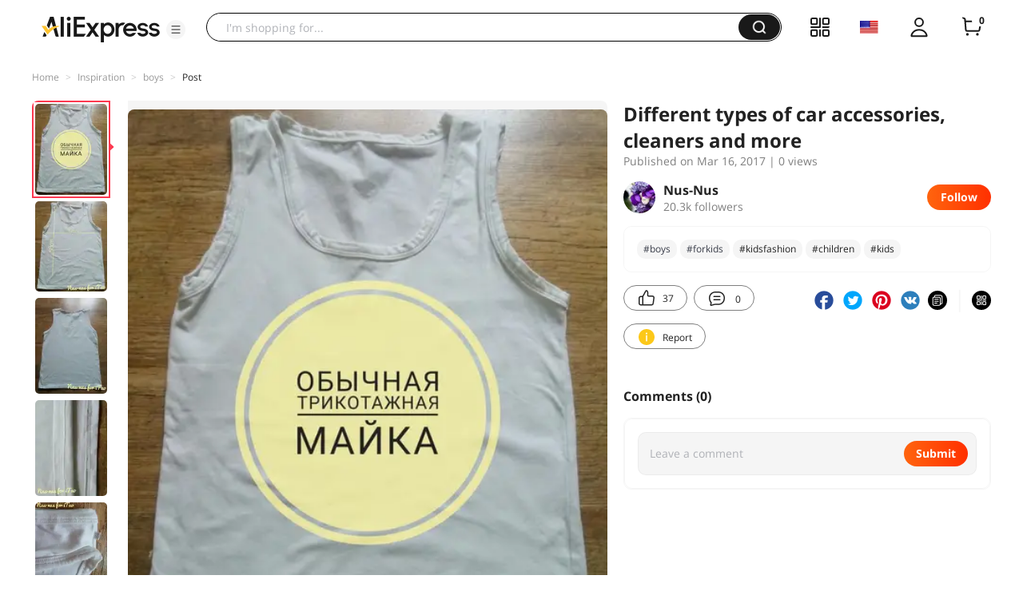

--- FILE ---
content_type: application/javascript
request_url: https://aplus.aliexpress.com/eg.js?t=1769029675787
body_size: -98
content:
window.goldlog=(window.goldlog||{});goldlog.Etag="Ky74IVNLImkCARLbRJExjSql";goldlog.stag=1;

--- FILE ---
content_type: application/javascript
request_url: https://aplus.aliexpress.com/eg.js?t=1769029673283
body_size: 77
content:
window.goldlog=(window.goldlog||{});goldlog.Etag="Ky74IVNLImkCARLbRJExjSql";goldlog.stag=2;